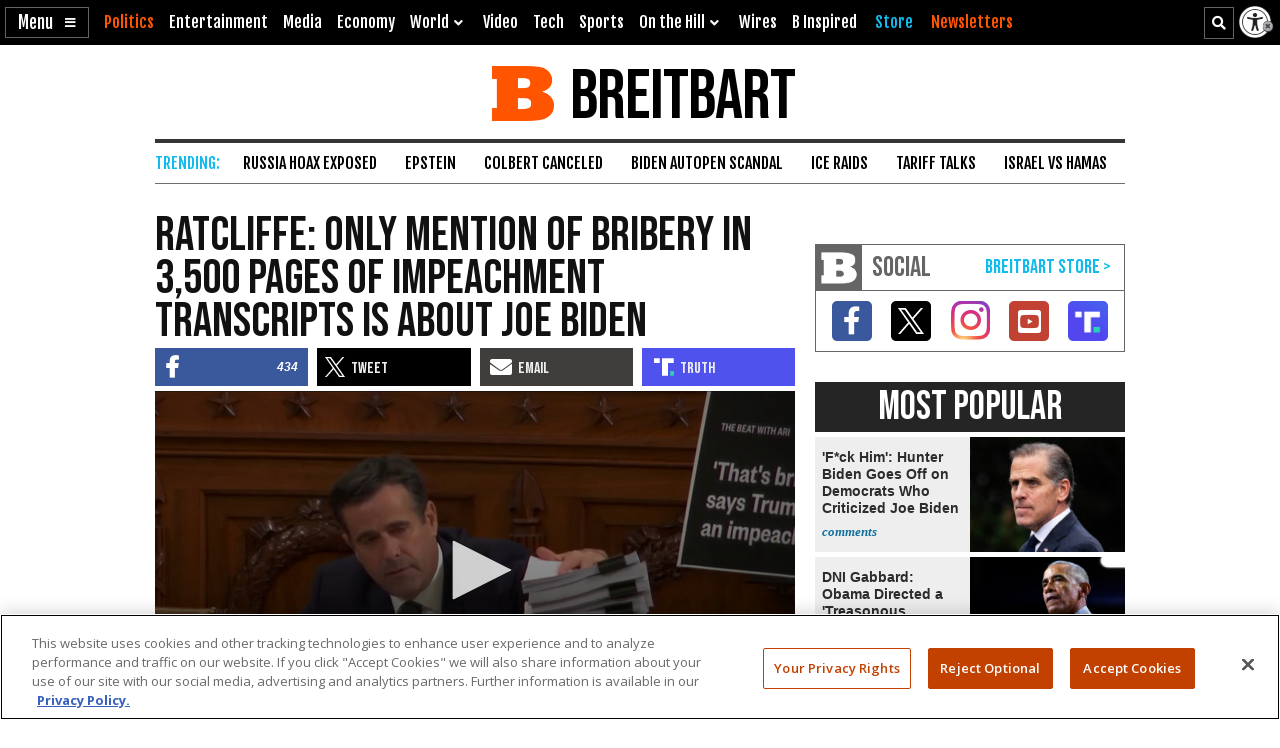

--- FILE ---
content_type: text/html; charset=utf-8
request_url: https://cdn.jwplayer.com/players/BcQpslQW-5YHnKzra.html
body_size: 1551
content:
<!DOCTYPE html>
<html>
  <head prefix="og:http://ogp.me/ns#">
    <title>Ratcliffe Calls Out Dems Latest Claim Against Trump: Bribery Only Referenced Once in 3,500 Transcript Pages Re: Joe Biden</title>
    <meta charset="utf-8">
    <meta property="og:url" content="https://cdn.jwplayer.com/previews/BcQpslQW-5YHnKzra">
    <meta property="og:title" content="Ratcliffe Calls Out Dems Latest Claim Against Trump: Bribery Only Referenced Once in 3,500 Transcript Pages Re: Joe Biden">
    <meta property="og:image" content="https://assets-jpcust.jwpsrv.com/thumbs/BcQpslQW-720.jpg">
    <meta property="og:description" content="Rep. John Ratcliffe (R-TX) called out the Democrats at an impeachment hearing on Tuesday for continually changing the charges against President Donald Trump with the latest being bribery, even tho...">
    <meta property="og:type" content="video">
    <meta property="og:video" content="https://cdn.jwplayer.com/videos/BcQpslQW-TpzG6ZCv.mp4">
    <meta property="og:video:secure_url" content="https://cdn.jwplayer.com/videos/BcQpslQW-TpzG6ZCv.mp4">
    <meta property="og:video:type" content="video/mp4">
    <meta property="og:video:width" content="640">
    <meta property="og:video:height" content="360">
    <meta name="twitter:card" content="player">
    <meta name="twitter:player" content="https://cdn.jwplayer.com/players/BcQpslQW-5YHnKzra.html">
    <meta name="twitter:player:width" content="640">
    <meta name="twitter:player:height" content="360">
    <meta name="twitter:player:stream" content="https://cdn.jwplayer.com/videos/BcQpslQW-640.mp4">
    <meta name="twitter:player:stream:content_type" content="video/mp4; codecs=&quot;avc1.42E01E, mp4a.40.2&quot;">
    <style type="text/css">
        body { background: #2f3542; color: #FFF; font: 1rem/1.5 Arial, sans-serif; margin: 0 auto; padding: 0; overflow: hidden }
        #title, #description { display: none; font-weight: normal; -webkit-font-smoothing: antialiased }
        #title { font-size: 24px; margin: 40px auto 10px }
        #description { color: #aab4c8; font-size: 14px; margin: 15px auto }
    </style>
    <script type="text/javascript">
    </script>
  </head>
  <body>
    <h1 id="title">Ratcliffe Calls Out Dems Latest Claim Against Trump: Bribery Only Referenced Once in 3,500 Transcript Pages Re: Joe Biden</h1>
    <div id="botr_BcQpslQW_5YHnKzra_div"></div>
    <p id="description">Rep. John Ratcliffe (R-TX) called out the Democrats at an impeachment hearing on Tuesday for continually changing the charges against President Donald Trump with the latest being bribery, even though the more than 3,500 pages of transcripts generated so far only have one reference to the crime related to former Vice President Joe Biden.</p>
    <script>
        (function() {
            var head = document.head;
            var script;
            function setupPlayer(w, h) {
                if (script) return;
                script = document.createElement('script');
                script.async = 1;
                script.src = "https://cdn.jwplayer.com/players/BcQpslQW-5YHnKzra.js";
                head.appendChild(script);
                if (w && h) {
                    var interval = setInterval(function() {
                        var jwplayer = window.jwplayer;
                        if (jwplayer && jwplayer('botr_BcQpslQW_5YHnKzra_div')) {
                            clearInterval(interval);
                            jwplayer('botr_BcQpslQW_5YHnKzra_div').on('ready', function(){this.resize(w, h);});
                        }
                    }, 100);
                }
            }
            function setMeta(name, value) {
                var meta = window.document.querySelector('meta[property="' + name + '"]');
                if (!meta) {
                    meta = document.createElement('meta');
                    meta.setAttribute('property', name);
                    head.appendChild(meta);
                }
                meta.setAttribute('content', value);
            }
            if (window === window.top) {
                document.getElementById("title").style.display = "block";
                document.getElementById("description").style.display = "block";
                document.body.style.width = "70%";
                document.body.style.overflow = "visible";
                setupPlayer();
            } else {
                var w = 0;
                var h = 0;
                /** Used to pass play/pause messages parent iframe via postMessage **/
                window.addEventListener("message", function(evt) {
                    var player = window.jwplayer ? window.jwplayer('botr_BcQpslQW_5YHnKzra_div') : null;
                    switch (evt.data) {
                        case "play" && player:
                            player.play();
                            break;
                        case "pause" && player:
                            player.pause();
                            break;
                        default:
                            if (evt.data.type && evt.data.type === 'page-meta' && !script) {
                                setMeta('og:description', evt.data.description);
                                setMeta('og:title', evt.data.title);
                                setupPlayer(w, h);
                            }
                    }
                });
                window.addEventListener('load', function() {
                    setTimeout(function() {setupPlayer(w, h);}, 100);
                });
            }
        }());
    </script>
  </body>
</html>


--- FILE ---
content_type: text/html; charset=utf-8
request_url: https://www.google.com/recaptcha/api2/aframe
body_size: 154
content:
<!DOCTYPE HTML><html><head><meta http-equiv="content-type" content="text/html; charset=UTF-8"></head><body><script nonce="EEKGLdK5fTU3u9MTCYL-ww">/** Anti-fraud and anti-abuse applications only. See google.com/recaptcha */ try{var clients={'sodar':'https://pagead2.googlesyndication.com/pagead/sodar?'};window.addEventListener("message",function(a){try{if(a.source===window.parent){var b=JSON.parse(a.data);var c=clients[b['id']];if(c){var d=document.createElement('img');d.src=c+b['params']+'&rc='+(localStorage.getItem("rc::a")?sessionStorage.getItem("rc::b"):"");window.document.body.appendChild(d);sessionStorage.setItem("rc::e",parseInt(sessionStorage.getItem("rc::e")||0)+1);localStorage.setItem("rc::h",'1769249452632');}}}catch(b){}});window.parent.postMessage("_grecaptcha_ready", "*");}catch(b){}</script></body></html>

--- FILE ---
content_type: text/vtt
request_url: https://cdn.jwplayer.com/strips/BcQpslQW-120.vtt
body_size: 612
content:
WEBVTT

00:00.000 --> 00:03.213
BcQpslQW-120.jpg#xywh=0,0,120,67

00:03.213 --> 00:06.426
BcQpslQW-120.jpg#xywh=120,0,120,67

00:06.426 --> 00:09.639
BcQpslQW-120.jpg#xywh=240,0,120,67

00:09.639 --> 00:12.852
BcQpslQW-120.jpg#xywh=360,0,120,67

00:12.852 --> 00:16.066
BcQpslQW-120.jpg#xywh=0,67,120,67

00:16.066 --> 00:19.279
BcQpslQW-120.jpg#xywh=120,67,120,67

00:19.279 --> 00:22.492
BcQpslQW-120.jpg#xywh=240,67,120,67

00:22.492 --> 00:25.705
BcQpslQW-120.jpg#xywh=360,67,120,67

00:25.705 --> 00:28.918
BcQpslQW-120.jpg#xywh=0,134,120,67

00:28.918 --> 00:32.132
BcQpslQW-120.jpg#xywh=120,134,120,67

00:32.132 --> 00:35.345
BcQpslQW-120.jpg#xywh=240,134,120,67

00:35.345 --> 00:38.558
BcQpslQW-120.jpg#xywh=360,134,120,67

00:38.558 --> 00:41.771
BcQpslQW-120.jpg#xywh=0,201,120,67

00:41.771 --> 00:44.984
BcQpslQW-120.jpg#xywh=120,201,120,67

00:44.984 --> 00:48.198
BcQpslQW-120.jpg#xywh=240,201,120,67

00:48.198 --> 00:51.411
BcQpslQW-120.jpg#xywh=360,201,120,67

00:51.411 --> 00:54.624
BcQpslQW-120.jpg#xywh=0,268,120,67

00:54.624 --> 00:57.837
BcQpslQW-120.jpg#xywh=120,268,120,67

00:57.837 --> 01:01.050
BcQpslQW-120.jpg#xywh=240,268,120,67

01:01.050 --> 01:04.264
BcQpslQW-120.jpg#xywh=360,268,120,67

01:04.264 --> 01:07.477
BcQpslQW-120.jpg#xywh=0,335,120,67

01:07.477 --> 01:10.690
BcQpslQW-120.jpg#xywh=120,335,120,67

01:10.690 --> 01:13.903
BcQpslQW-120.jpg#xywh=240,335,120,67

01:13.903 --> 01:17.117
BcQpslQW-120.jpg#xywh=360,335,120,67

01:17.117 --> 01:20.330
BcQpslQW-120.jpg#xywh=0,402,120,67

01:20.330 --> 01:23.543
BcQpslQW-120.jpg#xywh=120,402,120,67

01:23.543 --> 01:26.756
BcQpslQW-120.jpg#xywh=240,402,120,67

01:26.756 --> 01:29.969
BcQpslQW-120.jpg#xywh=360,402,120,67

01:29.969 --> 01:33.183
BcQpslQW-120.jpg#xywh=0,469,120,67

01:33.183 --> 01:36.396
BcQpslQW-120.jpg#xywh=120,469,120,67

01:36.396 --> 01:39.609
BcQpslQW-120.jpg#xywh=240,469,120,67

01:39.609 --> 01:42.822
BcQpslQW-120.jpg#xywh=360,469,120,67

01:42.822 --> 01:46.035
BcQpslQW-120.jpg#xywh=0,536,120,67

01:46.035 --> 01:49.249
BcQpslQW-120.jpg#xywh=120,536,120,67

01:49.249 --> 01:52.462
BcQpslQW-120.jpg#xywh=240,536,120,67

01:52.462 --> 01:55.675
BcQpslQW-120.jpg#xywh=360,536,120,67

01:55.675 --> 01:58.888
BcQpslQW-120.jpg#xywh=0,603,120,67

01:58.888 --> 02:02.101
BcQpslQW-120.jpg#xywh=120,603,120,67

02:02.101 --> 02:05.315
BcQpslQW-120.jpg#xywh=240,603,120,67

02:05.315 --> 02:08.528
BcQpslQW-120.jpg#xywh=360,603,120,67

02:08.528 --> 02:11.741
BcQpslQW-120.jpg#xywh=0,670,120,67

02:11.741 --> 02:14.954
BcQpslQW-120.jpg#xywh=120,670,120,67

02:14.954 --> 02:18.168
BcQpslQW-120.jpg#xywh=240,670,120,67

02:18.168 --> 02:21.381
BcQpslQW-120.jpg#xywh=360,670,120,67

02:21.381 --> 02:24.594
BcQpslQW-120.jpg#xywh=0,737,120,67

02:24.594 --> 02:27.807
BcQpslQW-120.jpg#xywh=120,737,120,67

02:27.807 --> 02:31.020
BcQpslQW-120.jpg#xywh=240,737,120,67

02:31.020 --> 02:34.234
BcQpslQW-120.jpg#xywh=360,737,120,67

02:34.234 --> 02:37.447
BcQpslQW-120.jpg#xywh=0,804,120,67

02:37.447 --> 02:40.660
BcQpslQW-120.jpg#xywh=120,804,120,67

02:40.660 --> 02:43.873
BcQpslQW-120.jpg#xywh=240,804,120,67

02:43.873 --> 02:47.086
BcQpslQW-120.jpg#xywh=360,804,120,67

02:47.086 --> 02:50.300
BcQpslQW-120.jpg#xywh=0,871,120,67

02:50.300 --> 02:53.513
BcQpslQW-120.jpg#xywh=120,871,120,67

02:53.513 --> 02:56.726
BcQpslQW-120.jpg#xywh=240,871,120,67

02:56.726 --> 02:59.939
BcQpslQW-120.jpg#xywh=360,871,120,67

02:59.939 --> 03:03.152
BcQpslQW-120.jpg#xywh=0,938,120,67

03:03.152 --> 03:06.366
BcQpslQW-120.jpg#xywh=120,938,120,67

03:06.366 --> 03:09.579
BcQpslQW-120.jpg#xywh=240,938,120,67

03:09.579 --> 03:12.792
BcQpslQW-120.jpg#xywh=360,938,120,67

03:12.792 --> 03:16.005
BcQpslQW-120.jpg#xywh=0,1005,120,67

03:16.005 --> 03:19.219
BcQpslQW-120.jpg#xywh=120,1005,120,67

03:19.219 --> 03:22.432
BcQpslQW-120.jpg#xywh=240,1005,120,67

03:22.432 --> 03:25.645
BcQpslQW-120.jpg#xywh=360,1005,120,67

03:25.645 --> 03:28.858
BcQpslQW-120.jpg#xywh=0,1072,120,67

03:28.858 --> 03:32.071
BcQpslQW-120.jpg#xywh=120,1072,120,67

03:32.071 --> 03:35.285
BcQpslQW-120.jpg#xywh=240,1072,120,67

03:35.285 --> 03:38.498
BcQpslQW-120.jpg#xywh=360,1072,120,67

03:38.498 --> 03:41.711
BcQpslQW-120.jpg#xywh=0,1139,120,67

03:41.711 --> 03:44.924
BcQpslQW-120.jpg#xywh=120,1139,120,67

03:44.924 --> 03:48.137
BcQpslQW-120.jpg#xywh=240,1139,120,67

03:48.137 --> 03:51.351
BcQpslQW-120.jpg#xywh=360,1139,120,67

03:51.351 --> 03:54.564
BcQpslQW-120.jpg#xywh=0,1206,120,67

03:54.564 --> 03:57.777
BcQpslQW-120.jpg#xywh=120,1206,120,67

03:57.777 --> 04:00.990
BcQpslQW-120.jpg#xywh=240,1206,120,67

04:00.990 --> 04:04.203
BcQpslQW-120.jpg#xywh=360,1206,120,67

04:04.203 --> 04:07.417
BcQpslQW-120.jpg#xywh=0,1273,120,67

04:07.417 --> 04:10.630
BcQpslQW-120.jpg#xywh=120,1273,120,67

04:10.630 --> 04:13.843
BcQpslQW-120.jpg#xywh=240,1273,120,67

04:13.843 --> 04:17.056
BcQpslQW-120.jpg#xywh=360,1273,120,67

